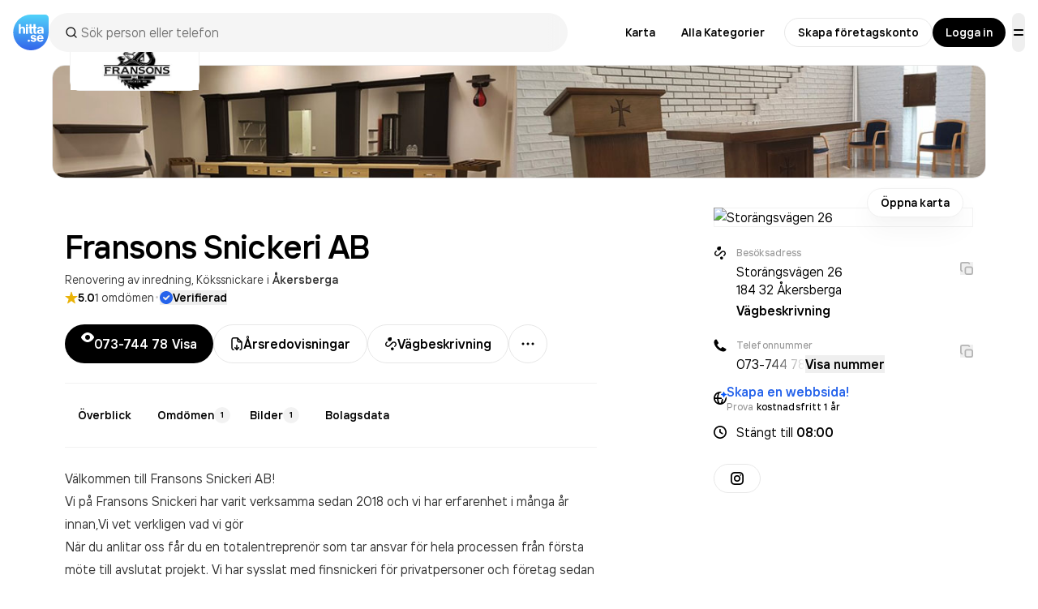

--- FILE ---
content_type: text/html; charset=utf-8
request_url: https://www.google.com/recaptcha/api2/anchor?ar=1&k=6Lfm3bYUAAAAAPoVuCyjoxlL0Vx36y0tEFNOxLJV&co=aHR0cHM6Ly93d3cuaGl0dGEuc2U6NDQz&hl=en&v=PoyoqOPhxBO7pBk68S4YbpHZ&size=invisible&anchor-ms=20000&execute-ms=30000&cb=2y6sgii06urf
body_size: 48552
content:
<!DOCTYPE HTML><html dir="ltr" lang="en"><head><meta http-equiv="Content-Type" content="text/html; charset=UTF-8">
<meta http-equiv="X-UA-Compatible" content="IE=edge">
<title>reCAPTCHA</title>
<style type="text/css">
/* cyrillic-ext */
@font-face {
  font-family: 'Roboto';
  font-style: normal;
  font-weight: 400;
  font-stretch: 100%;
  src: url(//fonts.gstatic.com/s/roboto/v48/KFO7CnqEu92Fr1ME7kSn66aGLdTylUAMa3GUBHMdazTgWw.woff2) format('woff2');
  unicode-range: U+0460-052F, U+1C80-1C8A, U+20B4, U+2DE0-2DFF, U+A640-A69F, U+FE2E-FE2F;
}
/* cyrillic */
@font-face {
  font-family: 'Roboto';
  font-style: normal;
  font-weight: 400;
  font-stretch: 100%;
  src: url(//fonts.gstatic.com/s/roboto/v48/KFO7CnqEu92Fr1ME7kSn66aGLdTylUAMa3iUBHMdazTgWw.woff2) format('woff2');
  unicode-range: U+0301, U+0400-045F, U+0490-0491, U+04B0-04B1, U+2116;
}
/* greek-ext */
@font-face {
  font-family: 'Roboto';
  font-style: normal;
  font-weight: 400;
  font-stretch: 100%;
  src: url(//fonts.gstatic.com/s/roboto/v48/KFO7CnqEu92Fr1ME7kSn66aGLdTylUAMa3CUBHMdazTgWw.woff2) format('woff2');
  unicode-range: U+1F00-1FFF;
}
/* greek */
@font-face {
  font-family: 'Roboto';
  font-style: normal;
  font-weight: 400;
  font-stretch: 100%;
  src: url(//fonts.gstatic.com/s/roboto/v48/KFO7CnqEu92Fr1ME7kSn66aGLdTylUAMa3-UBHMdazTgWw.woff2) format('woff2');
  unicode-range: U+0370-0377, U+037A-037F, U+0384-038A, U+038C, U+038E-03A1, U+03A3-03FF;
}
/* math */
@font-face {
  font-family: 'Roboto';
  font-style: normal;
  font-weight: 400;
  font-stretch: 100%;
  src: url(//fonts.gstatic.com/s/roboto/v48/KFO7CnqEu92Fr1ME7kSn66aGLdTylUAMawCUBHMdazTgWw.woff2) format('woff2');
  unicode-range: U+0302-0303, U+0305, U+0307-0308, U+0310, U+0312, U+0315, U+031A, U+0326-0327, U+032C, U+032F-0330, U+0332-0333, U+0338, U+033A, U+0346, U+034D, U+0391-03A1, U+03A3-03A9, U+03B1-03C9, U+03D1, U+03D5-03D6, U+03F0-03F1, U+03F4-03F5, U+2016-2017, U+2034-2038, U+203C, U+2040, U+2043, U+2047, U+2050, U+2057, U+205F, U+2070-2071, U+2074-208E, U+2090-209C, U+20D0-20DC, U+20E1, U+20E5-20EF, U+2100-2112, U+2114-2115, U+2117-2121, U+2123-214F, U+2190, U+2192, U+2194-21AE, U+21B0-21E5, U+21F1-21F2, U+21F4-2211, U+2213-2214, U+2216-22FF, U+2308-230B, U+2310, U+2319, U+231C-2321, U+2336-237A, U+237C, U+2395, U+239B-23B7, U+23D0, U+23DC-23E1, U+2474-2475, U+25AF, U+25B3, U+25B7, U+25BD, U+25C1, U+25CA, U+25CC, U+25FB, U+266D-266F, U+27C0-27FF, U+2900-2AFF, U+2B0E-2B11, U+2B30-2B4C, U+2BFE, U+3030, U+FF5B, U+FF5D, U+1D400-1D7FF, U+1EE00-1EEFF;
}
/* symbols */
@font-face {
  font-family: 'Roboto';
  font-style: normal;
  font-weight: 400;
  font-stretch: 100%;
  src: url(//fonts.gstatic.com/s/roboto/v48/KFO7CnqEu92Fr1ME7kSn66aGLdTylUAMaxKUBHMdazTgWw.woff2) format('woff2');
  unicode-range: U+0001-000C, U+000E-001F, U+007F-009F, U+20DD-20E0, U+20E2-20E4, U+2150-218F, U+2190, U+2192, U+2194-2199, U+21AF, U+21E6-21F0, U+21F3, U+2218-2219, U+2299, U+22C4-22C6, U+2300-243F, U+2440-244A, U+2460-24FF, U+25A0-27BF, U+2800-28FF, U+2921-2922, U+2981, U+29BF, U+29EB, U+2B00-2BFF, U+4DC0-4DFF, U+FFF9-FFFB, U+10140-1018E, U+10190-1019C, U+101A0, U+101D0-101FD, U+102E0-102FB, U+10E60-10E7E, U+1D2C0-1D2D3, U+1D2E0-1D37F, U+1F000-1F0FF, U+1F100-1F1AD, U+1F1E6-1F1FF, U+1F30D-1F30F, U+1F315, U+1F31C, U+1F31E, U+1F320-1F32C, U+1F336, U+1F378, U+1F37D, U+1F382, U+1F393-1F39F, U+1F3A7-1F3A8, U+1F3AC-1F3AF, U+1F3C2, U+1F3C4-1F3C6, U+1F3CA-1F3CE, U+1F3D4-1F3E0, U+1F3ED, U+1F3F1-1F3F3, U+1F3F5-1F3F7, U+1F408, U+1F415, U+1F41F, U+1F426, U+1F43F, U+1F441-1F442, U+1F444, U+1F446-1F449, U+1F44C-1F44E, U+1F453, U+1F46A, U+1F47D, U+1F4A3, U+1F4B0, U+1F4B3, U+1F4B9, U+1F4BB, U+1F4BF, U+1F4C8-1F4CB, U+1F4D6, U+1F4DA, U+1F4DF, U+1F4E3-1F4E6, U+1F4EA-1F4ED, U+1F4F7, U+1F4F9-1F4FB, U+1F4FD-1F4FE, U+1F503, U+1F507-1F50B, U+1F50D, U+1F512-1F513, U+1F53E-1F54A, U+1F54F-1F5FA, U+1F610, U+1F650-1F67F, U+1F687, U+1F68D, U+1F691, U+1F694, U+1F698, U+1F6AD, U+1F6B2, U+1F6B9-1F6BA, U+1F6BC, U+1F6C6-1F6CF, U+1F6D3-1F6D7, U+1F6E0-1F6EA, U+1F6F0-1F6F3, U+1F6F7-1F6FC, U+1F700-1F7FF, U+1F800-1F80B, U+1F810-1F847, U+1F850-1F859, U+1F860-1F887, U+1F890-1F8AD, U+1F8B0-1F8BB, U+1F8C0-1F8C1, U+1F900-1F90B, U+1F93B, U+1F946, U+1F984, U+1F996, U+1F9E9, U+1FA00-1FA6F, U+1FA70-1FA7C, U+1FA80-1FA89, U+1FA8F-1FAC6, U+1FACE-1FADC, U+1FADF-1FAE9, U+1FAF0-1FAF8, U+1FB00-1FBFF;
}
/* vietnamese */
@font-face {
  font-family: 'Roboto';
  font-style: normal;
  font-weight: 400;
  font-stretch: 100%;
  src: url(//fonts.gstatic.com/s/roboto/v48/KFO7CnqEu92Fr1ME7kSn66aGLdTylUAMa3OUBHMdazTgWw.woff2) format('woff2');
  unicode-range: U+0102-0103, U+0110-0111, U+0128-0129, U+0168-0169, U+01A0-01A1, U+01AF-01B0, U+0300-0301, U+0303-0304, U+0308-0309, U+0323, U+0329, U+1EA0-1EF9, U+20AB;
}
/* latin-ext */
@font-face {
  font-family: 'Roboto';
  font-style: normal;
  font-weight: 400;
  font-stretch: 100%;
  src: url(//fonts.gstatic.com/s/roboto/v48/KFO7CnqEu92Fr1ME7kSn66aGLdTylUAMa3KUBHMdazTgWw.woff2) format('woff2');
  unicode-range: U+0100-02BA, U+02BD-02C5, U+02C7-02CC, U+02CE-02D7, U+02DD-02FF, U+0304, U+0308, U+0329, U+1D00-1DBF, U+1E00-1E9F, U+1EF2-1EFF, U+2020, U+20A0-20AB, U+20AD-20C0, U+2113, U+2C60-2C7F, U+A720-A7FF;
}
/* latin */
@font-face {
  font-family: 'Roboto';
  font-style: normal;
  font-weight: 400;
  font-stretch: 100%;
  src: url(//fonts.gstatic.com/s/roboto/v48/KFO7CnqEu92Fr1ME7kSn66aGLdTylUAMa3yUBHMdazQ.woff2) format('woff2');
  unicode-range: U+0000-00FF, U+0131, U+0152-0153, U+02BB-02BC, U+02C6, U+02DA, U+02DC, U+0304, U+0308, U+0329, U+2000-206F, U+20AC, U+2122, U+2191, U+2193, U+2212, U+2215, U+FEFF, U+FFFD;
}
/* cyrillic-ext */
@font-face {
  font-family: 'Roboto';
  font-style: normal;
  font-weight: 500;
  font-stretch: 100%;
  src: url(//fonts.gstatic.com/s/roboto/v48/KFO7CnqEu92Fr1ME7kSn66aGLdTylUAMa3GUBHMdazTgWw.woff2) format('woff2');
  unicode-range: U+0460-052F, U+1C80-1C8A, U+20B4, U+2DE0-2DFF, U+A640-A69F, U+FE2E-FE2F;
}
/* cyrillic */
@font-face {
  font-family: 'Roboto';
  font-style: normal;
  font-weight: 500;
  font-stretch: 100%;
  src: url(//fonts.gstatic.com/s/roboto/v48/KFO7CnqEu92Fr1ME7kSn66aGLdTylUAMa3iUBHMdazTgWw.woff2) format('woff2');
  unicode-range: U+0301, U+0400-045F, U+0490-0491, U+04B0-04B1, U+2116;
}
/* greek-ext */
@font-face {
  font-family: 'Roboto';
  font-style: normal;
  font-weight: 500;
  font-stretch: 100%;
  src: url(//fonts.gstatic.com/s/roboto/v48/KFO7CnqEu92Fr1ME7kSn66aGLdTylUAMa3CUBHMdazTgWw.woff2) format('woff2');
  unicode-range: U+1F00-1FFF;
}
/* greek */
@font-face {
  font-family: 'Roboto';
  font-style: normal;
  font-weight: 500;
  font-stretch: 100%;
  src: url(//fonts.gstatic.com/s/roboto/v48/KFO7CnqEu92Fr1ME7kSn66aGLdTylUAMa3-UBHMdazTgWw.woff2) format('woff2');
  unicode-range: U+0370-0377, U+037A-037F, U+0384-038A, U+038C, U+038E-03A1, U+03A3-03FF;
}
/* math */
@font-face {
  font-family: 'Roboto';
  font-style: normal;
  font-weight: 500;
  font-stretch: 100%;
  src: url(//fonts.gstatic.com/s/roboto/v48/KFO7CnqEu92Fr1ME7kSn66aGLdTylUAMawCUBHMdazTgWw.woff2) format('woff2');
  unicode-range: U+0302-0303, U+0305, U+0307-0308, U+0310, U+0312, U+0315, U+031A, U+0326-0327, U+032C, U+032F-0330, U+0332-0333, U+0338, U+033A, U+0346, U+034D, U+0391-03A1, U+03A3-03A9, U+03B1-03C9, U+03D1, U+03D5-03D6, U+03F0-03F1, U+03F4-03F5, U+2016-2017, U+2034-2038, U+203C, U+2040, U+2043, U+2047, U+2050, U+2057, U+205F, U+2070-2071, U+2074-208E, U+2090-209C, U+20D0-20DC, U+20E1, U+20E5-20EF, U+2100-2112, U+2114-2115, U+2117-2121, U+2123-214F, U+2190, U+2192, U+2194-21AE, U+21B0-21E5, U+21F1-21F2, U+21F4-2211, U+2213-2214, U+2216-22FF, U+2308-230B, U+2310, U+2319, U+231C-2321, U+2336-237A, U+237C, U+2395, U+239B-23B7, U+23D0, U+23DC-23E1, U+2474-2475, U+25AF, U+25B3, U+25B7, U+25BD, U+25C1, U+25CA, U+25CC, U+25FB, U+266D-266F, U+27C0-27FF, U+2900-2AFF, U+2B0E-2B11, U+2B30-2B4C, U+2BFE, U+3030, U+FF5B, U+FF5D, U+1D400-1D7FF, U+1EE00-1EEFF;
}
/* symbols */
@font-face {
  font-family: 'Roboto';
  font-style: normal;
  font-weight: 500;
  font-stretch: 100%;
  src: url(//fonts.gstatic.com/s/roboto/v48/KFO7CnqEu92Fr1ME7kSn66aGLdTylUAMaxKUBHMdazTgWw.woff2) format('woff2');
  unicode-range: U+0001-000C, U+000E-001F, U+007F-009F, U+20DD-20E0, U+20E2-20E4, U+2150-218F, U+2190, U+2192, U+2194-2199, U+21AF, U+21E6-21F0, U+21F3, U+2218-2219, U+2299, U+22C4-22C6, U+2300-243F, U+2440-244A, U+2460-24FF, U+25A0-27BF, U+2800-28FF, U+2921-2922, U+2981, U+29BF, U+29EB, U+2B00-2BFF, U+4DC0-4DFF, U+FFF9-FFFB, U+10140-1018E, U+10190-1019C, U+101A0, U+101D0-101FD, U+102E0-102FB, U+10E60-10E7E, U+1D2C0-1D2D3, U+1D2E0-1D37F, U+1F000-1F0FF, U+1F100-1F1AD, U+1F1E6-1F1FF, U+1F30D-1F30F, U+1F315, U+1F31C, U+1F31E, U+1F320-1F32C, U+1F336, U+1F378, U+1F37D, U+1F382, U+1F393-1F39F, U+1F3A7-1F3A8, U+1F3AC-1F3AF, U+1F3C2, U+1F3C4-1F3C6, U+1F3CA-1F3CE, U+1F3D4-1F3E0, U+1F3ED, U+1F3F1-1F3F3, U+1F3F5-1F3F7, U+1F408, U+1F415, U+1F41F, U+1F426, U+1F43F, U+1F441-1F442, U+1F444, U+1F446-1F449, U+1F44C-1F44E, U+1F453, U+1F46A, U+1F47D, U+1F4A3, U+1F4B0, U+1F4B3, U+1F4B9, U+1F4BB, U+1F4BF, U+1F4C8-1F4CB, U+1F4D6, U+1F4DA, U+1F4DF, U+1F4E3-1F4E6, U+1F4EA-1F4ED, U+1F4F7, U+1F4F9-1F4FB, U+1F4FD-1F4FE, U+1F503, U+1F507-1F50B, U+1F50D, U+1F512-1F513, U+1F53E-1F54A, U+1F54F-1F5FA, U+1F610, U+1F650-1F67F, U+1F687, U+1F68D, U+1F691, U+1F694, U+1F698, U+1F6AD, U+1F6B2, U+1F6B9-1F6BA, U+1F6BC, U+1F6C6-1F6CF, U+1F6D3-1F6D7, U+1F6E0-1F6EA, U+1F6F0-1F6F3, U+1F6F7-1F6FC, U+1F700-1F7FF, U+1F800-1F80B, U+1F810-1F847, U+1F850-1F859, U+1F860-1F887, U+1F890-1F8AD, U+1F8B0-1F8BB, U+1F8C0-1F8C1, U+1F900-1F90B, U+1F93B, U+1F946, U+1F984, U+1F996, U+1F9E9, U+1FA00-1FA6F, U+1FA70-1FA7C, U+1FA80-1FA89, U+1FA8F-1FAC6, U+1FACE-1FADC, U+1FADF-1FAE9, U+1FAF0-1FAF8, U+1FB00-1FBFF;
}
/* vietnamese */
@font-face {
  font-family: 'Roboto';
  font-style: normal;
  font-weight: 500;
  font-stretch: 100%;
  src: url(//fonts.gstatic.com/s/roboto/v48/KFO7CnqEu92Fr1ME7kSn66aGLdTylUAMa3OUBHMdazTgWw.woff2) format('woff2');
  unicode-range: U+0102-0103, U+0110-0111, U+0128-0129, U+0168-0169, U+01A0-01A1, U+01AF-01B0, U+0300-0301, U+0303-0304, U+0308-0309, U+0323, U+0329, U+1EA0-1EF9, U+20AB;
}
/* latin-ext */
@font-face {
  font-family: 'Roboto';
  font-style: normal;
  font-weight: 500;
  font-stretch: 100%;
  src: url(//fonts.gstatic.com/s/roboto/v48/KFO7CnqEu92Fr1ME7kSn66aGLdTylUAMa3KUBHMdazTgWw.woff2) format('woff2');
  unicode-range: U+0100-02BA, U+02BD-02C5, U+02C7-02CC, U+02CE-02D7, U+02DD-02FF, U+0304, U+0308, U+0329, U+1D00-1DBF, U+1E00-1E9F, U+1EF2-1EFF, U+2020, U+20A0-20AB, U+20AD-20C0, U+2113, U+2C60-2C7F, U+A720-A7FF;
}
/* latin */
@font-face {
  font-family: 'Roboto';
  font-style: normal;
  font-weight: 500;
  font-stretch: 100%;
  src: url(//fonts.gstatic.com/s/roboto/v48/KFO7CnqEu92Fr1ME7kSn66aGLdTylUAMa3yUBHMdazQ.woff2) format('woff2');
  unicode-range: U+0000-00FF, U+0131, U+0152-0153, U+02BB-02BC, U+02C6, U+02DA, U+02DC, U+0304, U+0308, U+0329, U+2000-206F, U+20AC, U+2122, U+2191, U+2193, U+2212, U+2215, U+FEFF, U+FFFD;
}
/* cyrillic-ext */
@font-face {
  font-family: 'Roboto';
  font-style: normal;
  font-weight: 900;
  font-stretch: 100%;
  src: url(//fonts.gstatic.com/s/roboto/v48/KFO7CnqEu92Fr1ME7kSn66aGLdTylUAMa3GUBHMdazTgWw.woff2) format('woff2');
  unicode-range: U+0460-052F, U+1C80-1C8A, U+20B4, U+2DE0-2DFF, U+A640-A69F, U+FE2E-FE2F;
}
/* cyrillic */
@font-face {
  font-family: 'Roboto';
  font-style: normal;
  font-weight: 900;
  font-stretch: 100%;
  src: url(//fonts.gstatic.com/s/roboto/v48/KFO7CnqEu92Fr1ME7kSn66aGLdTylUAMa3iUBHMdazTgWw.woff2) format('woff2');
  unicode-range: U+0301, U+0400-045F, U+0490-0491, U+04B0-04B1, U+2116;
}
/* greek-ext */
@font-face {
  font-family: 'Roboto';
  font-style: normal;
  font-weight: 900;
  font-stretch: 100%;
  src: url(//fonts.gstatic.com/s/roboto/v48/KFO7CnqEu92Fr1ME7kSn66aGLdTylUAMa3CUBHMdazTgWw.woff2) format('woff2');
  unicode-range: U+1F00-1FFF;
}
/* greek */
@font-face {
  font-family: 'Roboto';
  font-style: normal;
  font-weight: 900;
  font-stretch: 100%;
  src: url(//fonts.gstatic.com/s/roboto/v48/KFO7CnqEu92Fr1ME7kSn66aGLdTylUAMa3-UBHMdazTgWw.woff2) format('woff2');
  unicode-range: U+0370-0377, U+037A-037F, U+0384-038A, U+038C, U+038E-03A1, U+03A3-03FF;
}
/* math */
@font-face {
  font-family: 'Roboto';
  font-style: normal;
  font-weight: 900;
  font-stretch: 100%;
  src: url(//fonts.gstatic.com/s/roboto/v48/KFO7CnqEu92Fr1ME7kSn66aGLdTylUAMawCUBHMdazTgWw.woff2) format('woff2');
  unicode-range: U+0302-0303, U+0305, U+0307-0308, U+0310, U+0312, U+0315, U+031A, U+0326-0327, U+032C, U+032F-0330, U+0332-0333, U+0338, U+033A, U+0346, U+034D, U+0391-03A1, U+03A3-03A9, U+03B1-03C9, U+03D1, U+03D5-03D6, U+03F0-03F1, U+03F4-03F5, U+2016-2017, U+2034-2038, U+203C, U+2040, U+2043, U+2047, U+2050, U+2057, U+205F, U+2070-2071, U+2074-208E, U+2090-209C, U+20D0-20DC, U+20E1, U+20E5-20EF, U+2100-2112, U+2114-2115, U+2117-2121, U+2123-214F, U+2190, U+2192, U+2194-21AE, U+21B0-21E5, U+21F1-21F2, U+21F4-2211, U+2213-2214, U+2216-22FF, U+2308-230B, U+2310, U+2319, U+231C-2321, U+2336-237A, U+237C, U+2395, U+239B-23B7, U+23D0, U+23DC-23E1, U+2474-2475, U+25AF, U+25B3, U+25B7, U+25BD, U+25C1, U+25CA, U+25CC, U+25FB, U+266D-266F, U+27C0-27FF, U+2900-2AFF, U+2B0E-2B11, U+2B30-2B4C, U+2BFE, U+3030, U+FF5B, U+FF5D, U+1D400-1D7FF, U+1EE00-1EEFF;
}
/* symbols */
@font-face {
  font-family: 'Roboto';
  font-style: normal;
  font-weight: 900;
  font-stretch: 100%;
  src: url(//fonts.gstatic.com/s/roboto/v48/KFO7CnqEu92Fr1ME7kSn66aGLdTylUAMaxKUBHMdazTgWw.woff2) format('woff2');
  unicode-range: U+0001-000C, U+000E-001F, U+007F-009F, U+20DD-20E0, U+20E2-20E4, U+2150-218F, U+2190, U+2192, U+2194-2199, U+21AF, U+21E6-21F0, U+21F3, U+2218-2219, U+2299, U+22C4-22C6, U+2300-243F, U+2440-244A, U+2460-24FF, U+25A0-27BF, U+2800-28FF, U+2921-2922, U+2981, U+29BF, U+29EB, U+2B00-2BFF, U+4DC0-4DFF, U+FFF9-FFFB, U+10140-1018E, U+10190-1019C, U+101A0, U+101D0-101FD, U+102E0-102FB, U+10E60-10E7E, U+1D2C0-1D2D3, U+1D2E0-1D37F, U+1F000-1F0FF, U+1F100-1F1AD, U+1F1E6-1F1FF, U+1F30D-1F30F, U+1F315, U+1F31C, U+1F31E, U+1F320-1F32C, U+1F336, U+1F378, U+1F37D, U+1F382, U+1F393-1F39F, U+1F3A7-1F3A8, U+1F3AC-1F3AF, U+1F3C2, U+1F3C4-1F3C6, U+1F3CA-1F3CE, U+1F3D4-1F3E0, U+1F3ED, U+1F3F1-1F3F3, U+1F3F5-1F3F7, U+1F408, U+1F415, U+1F41F, U+1F426, U+1F43F, U+1F441-1F442, U+1F444, U+1F446-1F449, U+1F44C-1F44E, U+1F453, U+1F46A, U+1F47D, U+1F4A3, U+1F4B0, U+1F4B3, U+1F4B9, U+1F4BB, U+1F4BF, U+1F4C8-1F4CB, U+1F4D6, U+1F4DA, U+1F4DF, U+1F4E3-1F4E6, U+1F4EA-1F4ED, U+1F4F7, U+1F4F9-1F4FB, U+1F4FD-1F4FE, U+1F503, U+1F507-1F50B, U+1F50D, U+1F512-1F513, U+1F53E-1F54A, U+1F54F-1F5FA, U+1F610, U+1F650-1F67F, U+1F687, U+1F68D, U+1F691, U+1F694, U+1F698, U+1F6AD, U+1F6B2, U+1F6B9-1F6BA, U+1F6BC, U+1F6C6-1F6CF, U+1F6D3-1F6D7, U+1F6E0-1F6EA, U+1F6F0-1F6F3, U+1F6F7-1F6FC, U+1F700-1F7FF, U+1F800-1F80B, U+1F810-1F847, U+1F850-1F859, U+1F860-1F887, U+1F890-1F8AD, U+1F8B0-1F8BB, U+1F8C0-1F8C1, U+1F900-1F90B, U+1F93B, U+1F946, U+1F984, U+1F996, U+1F9E9, U+1FA00-1FA6F, U+1FA70-1FA7C, U+1FA80-1FA89, U+1FA8F-1FAC6, U+1FACE-1FADC, U+1FADF-1FAE9, U+1FAF0-1FAF8, U+1FB00-1FBFF;
}
/* vietnamese */
@font-face {
  font-family: 'Roboto';
  font-style: normal;
  font-weight: 900;
  font-stretch: 100%;
  src: url(//fonts.gstatic.com/s/roboto/v48/KFO7CnqEu92Fr1ME7kSn66aGLdTylUAMa3OUBHMdazTgWw.woff2) format('woff2');
  unicode-range: U+0102-0103, U+0110-0111, U+0128-0129, U+0168-0169, U+01A0-01A1, U+01AF-01B0, U+0300-0301, U+0303-0304, U+0308-0309, U+0323, U+0329, U+1EA0-1EF9, U+20AB;
}
/* latin-ext */
@font-face {
  font-family: 'Roboto';
  font-style: normal;
  font-weight: 900;
  font-stretch: 100%;
  src: url(//fonts.gstatic.com/s/roboto/v48/KFO7CnqEu92Fr1ME7kSn66aGLdTylUAMa3KUBHMdazTgWw.woff2) format('woff2');
  unicode-range: U+0100-02BA, U+02BD-02C5, U+02C7-02CC, U+02CE-02D7, U+02DD-02FF, U+0304, U+0308, U+0329, U+1D00-1DBF, U+1E00-1E9F, U+1EF2-1EFF, U+2020, U+20A0-20AB, U+20AD-20C0, U+2113, U+2C60-2C7F, U+A720-A7FF;
}
/* latin */
@font-face {
  font-family: 'Roboto';
  font-style: normal;
  font-weight: 900;
  font-stretch: 100%;
  src: url(//fonts.gstatic.com/s/roboto/v48/KFO7CnqEu92Fr1ME7kSn66aGLdTylUAMa3yUBHMdazQ.woff2) format('woff2');
  unicode-range: U+0000-00FF, U+0131, U+0152-0153, U+02BB-02BC, U+02C6, U+02DA, U+02DC, U+0304, U+0308, U+0329, U+2000-206F, U+20AC, U+2122, U+2191, U+2193, U+2212, U+2215, U+FEFF, U+FFFD;
}

</style>
<link rel="stylesheet" type="text/css" href="https://www.gstatic.com/recaptcha/releases/PoyoqOPhxBO7pBk68S4YbpHZ/styles__ltr.css">
<script nonce="d8bBlT8W0_-igchvZqP-6g" type="text/javascript">window['__recaptcha_api'] = 'https://www.google.com/recaptcha/api2/';</script>
<script type="text/javascript" src="https://www.gstatic.com/recaptcha/releases/PoyoqOPhxBO7pBk68S4YbpHZ/recaptcha__en.js" nonce="d8bBlT8W0_-igchvZqP-6g">
      
    </script></head>
<body><div id="rc-anchor-alert" class="rc-anchor-alert"></div>
<input type="hidden" id="recaptcha-token" value="[base64]">
<script type="text/javascript" nonce="d8bBlT8W0_-igchvZqP-6g">
      recaptcha.anchor.Main.init("[\x22ainput\x22,[\x22bgdata\x22,\x22\x22,\[base64]/[base64]/[base64]/KE4oMTI0LHYsdi5HKSxMWihsLHYpKTpOKDEyNCx2LGwpLFYpLHYpLFQpKSxGKDE3MSx2KX0scjc9ZnVuY3Rpb24obCl7cmV0dXJuIGx9LEM9ZnVuY3Rpb24obCxWLHYpe04odixsLFYpLFZbYWtdPTI3OTZ9LG49ZnVuY3Rpb24obCxWKXtWLlg9KChWLlg/[base64]/[base64]/[base64]/[base64]/[base64]/[base64]/[base64]/[base64]/[base64]/[base64]/[base64]\\u003d\x22,\[base64]\x22,\[base64]/CilJww6nDjxTDgh4+PzbDkMKQw6LCjMKAwr5ww4/DvQ3Ch8OAw6DCqW/[base64]/[base64]/DnMOiwqVEQsO4KD9jNMKtW1hfwqwHwqPDkGRVSnbDgDPDgcKdMsKVwrnCsHRXZ8OcwoxsWsKdDS7Di2gcG0IWKmXClMObw5XDn8K+worDqsOEYcKEUkcbw6TCk09xwo8+ZsK/e33CsMKMwo/Ci8OUw57DrMOAFMKvH8O5w7XCoTfCrMKjw6VMandUwp7DjsO5YsOJNsKyJMKvwrgYKF4USABcQ2fDvBHDiHbCjcKbwr/CqkPDgsOYScKbZ8O9OhwbwroeHk8LwrASwq3Cg8OHwohtR3nDucO5wpvCnX/Dt8OlwoBleMOwwrhEGcOMWS/CuQVMwodlRmTDkj7CmQjCisOtP8K5IW7DrMOQwojDjkZgw6zCjcOWwqXCqMOnV8KJJ0ldH8K1w7hoIibCpVXCqGbDrcOpLXcmwpl0agFpUMKMwpXCvsOKQVDCnxEXWCwNAH/DlW8iLDbDj0bDqBpAJl/Cu8OmwqLDqsKIwpbCi3UYw6bCn8KEwpcBJ8OqV8Khw4oFw4REw5vDtsOFwoViH1NUQcKLWio4w755wqdTfilrew7CunrCpcKXwrJvKC8fwpTCqsOYw4oiw5DCh8OMwq9CHcOjb0HDpTUpUWrDrF7DlsOvwognwoN4fAF6wp/CvTRHQ3tzWMOBw77Dnx7DtsOGLcO6Cy5wWk3Cgm7ClsOAw4bCnD3CkcK5P8KVw7psw7bDrMO+w692LcOVI8O/w6TDryNHNhnDvz7Cu2vDscK5QMOdFzYfw5x/CEHCqMKcAsKmw4UAwosvw489wpLDm8K5wqDCoF4zB2LDpcOSw4XDgcOqwo/DtAVzwpZyw7HDlVbCrMOHYsKww4PDt8K2aMOYZWcfIsOfwqnDvQ7DpcOoQMKiw7lawq8WwrjDv8ODw4LDtkPCsMKEZcKowr/DtsKlb8Kfw5ozw64WwrRHLsKGwqtGwpc+SnjCo1rDi8OEX8OLwpzDsXjCij5pRULDl8OMw47DjcO7w5vCscKJwo3DhirChWNhw59KwpfDhcKEwo/DjcOiwrzDmCbDlsO7BWh5cSlWw4LDqDTCkcKrb8KiMsKhw4PCpsOfIsKSwpbCsH7DvMOyV8OyMznDtngfwqV/wpVfUsKzwovCgT4Owqd2FRBCwpXCpFzDkMOKRcOpw6PDrQABeBjDqiZgbVDCsn1Gw559RcONwoNtcMK5w5AZw6wlPcK0XMKbw6vDg8OQw4kFGijDqwTCnnp9AVwhwp0tworCssKDw7UybcO3w7DCswbDnQbDiFjClcKkwoB9w4/Di8OPcsOjN8KXwq8Hwrs9Mw3DvcO4wrjCrcKuG3jCusK5wrbDshQ4w6ECw5Upw5xULCxIw57DpsKIWiBsw6NlcxJwO8KXZMOXwo0PaU/DhsO7XFTCpnkkA8OAIEzCtcOHH8KXcBlkTG7DosK/TVAcw7bCoCDCk8O9LyfDksKBSlo0w5ZRwrMJw6wWw7tIQsOgAUTDlsK/[base64]/HsKMFcOowqbDuFE+w4FRwoUCwogNNsOtw7xxw4wiw61/woHCu8OjwrN4PlXDvcK9w68lasKEw6Q1wqoHw7XCnlnCqUpZwrfDoMOHw4RLw7MwDcKQa8Kpw4XCjSTCuUXDr03DicKeTsORQMKnAcKEG8Ouw7Vlw7vCicKkw4zCo8Oyw6LDnMO4ZB8Gw6BRcMO2LRfDlsKecn/[base64]/CoMOvw7zCqsO1w7MJD33DgxnClzM4w7IFw4pfw6TDrW4Pwp43YsKjVcOzwoLCvyZCdsKcEsOTwpZYw7xdw5sqw4bDrgALwqVfbR9/[base64]/w6PDj0zCrMKJSwTDpMOmXn/DmsKzYiTChWzDoyR7a8KqwrN9wrPDoBDDsMKQwqrDv8ObN8OtwrtAwrnDgsOywrRJw77Cp8KNaMKcw4kWQsOlfxxjw5DCm8KtwqlzHGTDhlPCqSsQJC9Ew63CkMOpwp3DtsKcY8KKw73DuhE+EMKMwoF5wozCrMKfCjLCmMKpw57ChAMEw4TCmGVswpt/[base64]/DoHB8KcKpW8OFC8OvwqUBQcKvwpjChsKxCzTDiMKdw4lBB8K0e3hDwqlAL8O6SQxCcgR3w4txGAkAcMKUFMKwTsKiwqjDk8OkwqVgw5huKMOcwr1EFWYAw4fCi2wUBMOmcm8MwrjCpsKDw6x9w5DCi8Ksf8KmwrDDpw/[base64]/DnQ3ChGDCtik1DsOwfsKewqYiaVnDuMKqL8KowrLDjyIUw57Cl8KVVS8nwpELB8Oyw4d2w5HDuwTDtnfDmWvCmQolw69wIBTCimXDicKww6VoJirDn8KQSgEewpHDhMKGw4PDnD1jT8KkwoZ/w7kfPcOnbsO3XsKwwoEbNsKZGMKrbsOnwqbCqMKgQDMqTzwicyMnw6VIwr7Ch8KebcOGYzPDqsKveG4GUMO/FMOyw57DtcKqMzIhw5HCtDPCmHXCqsOnw5vDvEQYwrYrFWLDhnvCmMKww7klABJ7eCfDqQTChjvDmsOYc8K9wojDkiQ6woPCocK9Y8KqNsOPwoxeNsO1QWUaF8OPwp1cdypnBsOMw6tXDjlKw57Dtg02w6jDq8KoPMOPU2LDmX47YU7DohlUOcK/[base64]/DhMKlLnlLQS9XJDnCoDRsWXYMw5zChsKEI8KSJxQZw7nDpmHDmRDDucOSw6rCkE8XUMO2wqkracKITS/[base64]/CkCc5TFrDkFUhBsK6di4dJEdxIRB6HcO6w5jCvsK0w7Byw7EdbsK4O8KLwrZfwrnDnsO7PhsLHAzDq8O+w6oIRcOcwr/Chmddw6rDkxvChMKHGcKKwqZGAVQpCi9HwptsRBfDn8KrAMOoesKsQ8KuwrzDqcOtWnsCHDzCmsOsTCzCpkHDh1MrwrxgW8OIw59/wpnCs0h8wqLDlMK6w7UHJsK2wo/[base64]/w73DnX7CicOIw6Qbb0sqwqNFA8KdSMOQwpMlYn8Oc8KtwoEJOCxYFQHDux3Dk8OwGcOfwoUNwqFVFsKtw4sVAcOzwqo5JzLDkcKEfMOAw7XDj8OFwozCgzXDscOrwo94AMOHScORYRnCtzfCm8KVG2XDpcK/FMKyNG3Dl8OTDiMUw5PDuMKdDsOeJU7CmiLDjMKSwrbDiERXX2wgwpEswqArw57Ck2LDoMK2wpvDgR4AKxwXwo0mDQd8UCLCgcOJFMOoPBt9QWXDlMK/FUnDpsKKdkTDlMOjJ8O3w5Iuwr4dDQrCrsKWwqHCnMKWw7/DhMOOw5LCgMODwoXCm8KVU8OIVFPDvWTDhcKTd8Oiw7ZeTjlMShvDsj4sKVrCjTR9wrE4ZGZkLcKNwpnDq8O/wrTCrlnDqWbCp0J/RcOrd8KwwoJxO2/Cn3ZMw4V1wprCvzh1woDCqy3Dkkw3RyvDtyTDtzlew7ozfMOibMKgfnXDnMKTw4LChsKCwp7CksOhPcKvP8KFwohgwpXDncKuwowEwp3Dt8KXEEjClhcyw5HDlg/CsmvCkcKrwqADwrHCsHPCmCd+McOiw5nCusOQWCbCoMOEw6sIw7bDlWHCucKGL8O4wpTCgcO/[base64]/[base64]/CmMOwS0w/w6vDrMO8w4DCssO2wo91XcKoQ8Oww71Pw5fCoiYse2BARsO+akXDrMOTTlAvw7XCsMKewo1gLSbDsXrCgcO7ecOWeTbDjEpmwptzTGfDv8KJbsOXMh8gesKgT2dLwoNvw4HDmMOrEE/Cp3AawrjDqMKQw6A2wrfDlMKFwqHDvU/Con5Zw67DvMOdwrg2WmFtw5ozwpsfwqzDpStfaALCkXjDk2tAJjhsGcOkXToUw5prLA91WnzDtWMDw4rCncKDw713RDTDkhR5wolDwoPCgQ1rAsKFSTwiw6h2A8Ksw7cvw43CkQd/[base64]/[base64]/[base64]/CpcKDw7JDLMOOe2lRdAHCksOFw6hBI0zClsKGwqZmbiZmwrQQGkPDuAHCs2wfw4rCvUzCv8KRO8KQw7gbw7AhQRUuRTVZw6vCrhNIw5XCqzjCig1DfirDjcOKYx3CjcOtQ8Kgwq4/wq/DgmFdwr9Bwqx2w4TDtcO7LjjDlMKRwqrDimjDmMOTwo3Ck8KJAcOUwqTDmQAoacO6w7BmRX0pwrLCmCLDqRovMmzCskjCokZWHcO/[base64]/[base64]/[base64]/CncKQwqV4RsOrwqzCq0TDuA3CusOfw7DDn3XDmVMTH2Ayw58cM8OOCMKDw495w6EywpHDtsOlw7khw4HDrlkjw5I4XcKyAy/[base64]/CgcOZUcOwb3PDsFHCq8O5dnsyA8KkFsKDAyt1QcObFMOvbMK4NsOqOgkZAEsEbMOsKyg5Xz7Dsmhqwp1aVSVSTcO1YTnCvU54w5N7w6cAdXRtwp7Cr8KgeDNlwphXw7NNw4zDqR/[base64]/DvQlxw4rDsFIswqrDq8Ksw7vDpSHDvAHCiSACOwISworDtxYew53Dg8OPwrnCq0cowrJaJQvDl2BJwpvDssKxCwHCrcKze1bCsUXCkMO6w7rDo8Kow7fDrsOVdkPChsKoJCwFIsOewoTDoz4eZV8XLcKpLMK7KF3CsWPCosOzVn7Cv8KpLMKlJ8KEwrI/[base64]/djzDvsK+w5bCscODw4HCkxXCmB8cw4HCvFM6XSzCpFk6w6rClF/[base64]/CgMKqQsKCdQfDi8OtXERJwrDDqMKKfEzCnyEPwqzDiXctLnRbR0B+wrxecTZjw4HCnwsQJEjDqW/ChsO4wolXw6/DssOBGcO9wqA6wr/CjRpsw4nDrh3CkEtZw59hw5VhZMKjdMO6RMKdw5FEw5/CvBxYwpLDtQJnw6IpwoIYL8KNw4kRHcOcN8KwwpoedcODKjfCmybCnMOZw6IZG8Knw57Dhn7Dv8OCXsO/O8KawqckDjZ2wrhuwrjCiMOowpQCw6F0M1kNKwrCnMKSY8KGw4PClcOqw7pbwocxFsORN2LCv8Knw6PCjMOAwqI5FMKSQzfCnMO0wqnDhV4jY8K0fHfDtCfDpsKvLmktwoVbPcOSw4rCgHl0UnZJwpXDjRLDq8KOwo/Dp2PCnMOCIQjDq2Iuw7pnw6vCs2TDq8OCw4bCrMKRcl4JIMO7dlEow5fDucONbyc1w4BIwrzDp8KjSFY5L8KTwqQdCsKlO2MBwobDlsOjwrxbT8KnQcKkwrkrw5EjeMOaw6sOw53ClMOSFlPCrcK/w6M5wqw6w4nCsMKmJV9YBsKNAsKxTEzDiB7Dm8KYwqAYw4tLwqPChQ4Kb2zCicKIwp3DusKYw4PCnyIuNGEBw60Hw6fCoV9XM2XDq1vDjsOAw4jDsjXCg8OOI2PCksKFb0zDjcOfw6MHYMKVw5LCmE7Cu8OVacKRXsOxwoTDsm/CvcKhXMOPw5zChwldw6h1bsOWwrvCgF8twrIOwrnCjGbDgyQsw67CtnXDgypXEsKyEBPCvzFfGMKbN1sSCMKmNMKwTxXCqSjDi8OBbUxDw7t8woMYP8KSwrbCrcKfYm7Cj8OZw4QTw7I3wqpjWDLChcO5wqJdwpfCsiHDtyXCk8KsO8KEVn4+dT4Ow4jDmzJswp/DjMOXwpXDsSlLM3nCnMO5AsKrwr9OXUZdQ8KmPMO7LjxHfFbDoMKpTRojwodowqF5PsKzw4/CqcODE8OuwpkHQMO4wrHCpW7DmzhaEU59EsO0w7Q1w51BZlQzw4TDpVPDjcO7LcOYBj7CkcK2wo1ew4cMcMKUJ3PDrXLCq8OZwp9jfsKlZ181w4PCiMOaw5VGw73Di8K/f8OVPi1LwrJBKVxNwrBMw6fCiCvDgXDCm8KmwrbCocKSdhPCn8KaQkcXw63CmmZQwqoZYnBIw5TDu8Ohw5LDv8KBZsKmwozCj8OZdMOFX8KzF8O7w61/[base64]/CsgnCjXIHAjxPwqo1ScKcFHRXw5zCpSfDl1TCgcKgMMKwwqNiBcOfwonCnl7DjgI7w5zDusKUQ3UJwrLCrGBvd8O3JXbDj8KlEMOPwoVZwpYJwoQ8w4fDiyPCn8KVw5cow4zCocK+w41zYzPDhXvDuMOkwoJ7w5HCojrDh8Oxwr/[base64]/CuXTCgGlmwrbDmsO2wp/CsXPDkMO7w4DDvcOcCcOkJ8K0dsKxwp3DvcO/IsKkw5LCrcOrwo0FZBrDm3vDuxxSw55pCsOywqN0DsK2w4swKsK/PMO6w7Ugw5x6RivCt8K6SRLDhl3CpDjCg8OrCcOww6pJwrrDj04XJTsGwpJcwokuN8KsZlbCsANiWjTCrMKswoVubcO6a8K3w4IkTsO+w7g2G2c/[base64]/wr52DxLDncO1cl3CgMOCRMKgXWbCtcKEDQtcIsOVWDHCg8O7asKIw7rCgSFUwrbCq0Q5e8OsBMOiTX8JwqrDmBpywqodTThvNlIsS8ORfB5gwqhJw4fCqgEKVRPDtx7Cq8K8KAUpw6ZJwoZEa8OzA0ZRw4/DtcK9wr0rwpHCjiXCvMOQLA4ddwcdw7IbZ8K7w7rDuC4Vw5jChR0keTfDnsOQw6bCiMO3woccwoHDjjJ3wqTCh8OYUsKPwpETwrjDojLDpMKMFip1BMKlwpwTVkE0w6IkA2cwE8OcB8OPwpvDv8OzDFYfbC8rBsKpw4FmwoR4MBPCsxIzw4vDmUgLw7g7w4/[base64]/w6JSDcK/c8O5w6HCncKcw43DqA8yfcKrRGDCoFoLNBMbw5V/Y0pVVcKOODpBEHITI2dBFR8TOMOdJCdjw6nDvg3DosKVw4suw4XCp0DDqmAsfsKyw6TDhHELMsOjKEvCm8KywokRw7PCok0mwrHCocOWwrXDtcOyBMK6wqPCm3ZQCcOSwo1lwpoDwqRaCkk8E2crD8KJw4/DhsKdCcOEwo3Cu1BYw63CiGMVwq1Jwpwdw6ZkfMK/NsOgwpBJccOYwoMvSSV6woYoGmt6w6wTD8OBwq7DlT7CisKIwpPCmWjCvGbCqcOcf8KJSMK3wopvw6g4TMK4wrwxHcOowpQWw43DtBXDi3x7QCrDvi4bDcKcwrDDtsK4RVvChgRqwo4Tw6k1wpLCsykTXF/[base64]/[base64]/DlsOzdQ0ffcOZZUcZERzDkU5tCHHCiSZKDMOxwoJMIBE/[base64]/[base64]/Ciy7CimlLwo0Ew57DmzDChDhWwo5yw53DqDTDvsO+dFDCg1DClcOSwrvDpsKwHH7Ck8KCw4kLwrTDncKLw6/[base64]/[base64]/[base64]/[base64]/Cl8KENcOtwrFyPMKNwofCn8KWwrolw77Dg8OHw6nDvcKgbMOYeirCq8KRw43DvxfCuDLDk8KXwqPCpwlTwp1vw4VLwpDDo8OfUTxDaAfDocKIJQ7Cv8Khw7vDuk9vw7DDmQ/CksK/w6nCqWTCmBsOBXUIwoHDhnvChVgfcsO9woZ8EhPDtRgoU8KWw4bDi1h+wpzClsOTajnCo2vDpsKNZcOcSk/DocKeNxwCdm84VERPwpbCoyLCmi9Gw7PCry/CsVV2GMKAwojDql3CmFg7w7XDpcO4AhfDqMKnZcKZO2A5bBbDrw5DwqsvwrvDmSDDrikrw6PDucKtfMOcMMKpw7DDi8Onw6d0D8OHAcO0fnrCr1vDjVspVxXDqsOVw54WS1chw5fDom9rdTbCgwgvc8KOcG92w6XCjxfDplMNw7JWwpANPy/DssOANl8JVCJ6w6bDjyVdwqnDkMKmby/Ci8Kcw5HDsBDCl1vCjcOXwqPCn8OKwppLdMOfwrzCs2jChUDCgHnCpwJbwrdkwrHDlEjDkEELJcK+PMK5wqVxwqcyLAbCqkpBwoJTIcKVMwxlw6wnwqlmwoxhw7TDm8Ovw4XDqsKXwoUBw5F9w6bDpsKFeADCnMOzN8K0wrVobcKgdR86w5x6w4DChMKZEVF/[base64]/[base64]/Clm54w7B/w7XCgsOEacOhCz7Ck8OjSXrDsVsLwq3CiSE/w6lCw4QFFk7Dh2tIw5QMwpA0wpFNwpZ5woo6HkPCl0TDhMKDw5zCi8Kcw4ILw5wVwodKwoTCncO4GT4xwrAkwoAGwqnClhPDscOrY8KeNl3Ch1FOcMOeQU9aSMKIwr3DuxzCvDwNw6dLwpTDg8K0wqAJecKFw5VWwqhQATYhw6VMKF43w7jCtQ/DtsOiOsO9GMK7J1IpUyBswo7CnMODwop+U8OWwocTw7wZw53CjMOZEClNCHzCgsOLw5PCrRjDpMKUbMKcEcOidQzCrsKTQ8OcB8KjbVzDiTIHKUfCv8ODNMK7wrLDpcK7LcOOw5UAw6oHw6DDjB95RA/Duk/Csz9LT8OwXMKlasO6bcKYL8Kmwo8Kw4fDuCbCjMOwHMOvw6HCtW/[base64]/[base64]/[base64]/J8OgKcKsDnLDmDdPwofCj8OXOGzCq0gZcMOtJMKyw6U7Y3nDmUl2wrHCmBRxwrfDtT85ecK+TMOTPnzChsO4wr/DoSHDl24aKMO8w4DDl8OoDjPDl8KfIMOawrABd0XDvW4sw5PCs1Mhw6RSwoZ4wonCtsK/woDCkwAhwoTDqikrCMKQPisCcsOjIWN6wo8yw4cUCzPDuHfCjsOkw596w7vDtMOrw4xUw4Uvw7FEwp3Cl8OTcsOMOwFOShPChsOWwoAqwqXDmsKewqo6dQRIXWkXw41KEsOyw741MMK/[base64]/[base64]/DqFvDiBwCDQd4TsK/McKBw6sQJkHDk8Kww7fCk8KbF3fDlTbCksONN8OROBXCvsKaw5pMw4UKwqrDvEQ1wq3CnzHClsK0wqRCPgNdw5oAwrnDq8OtTDnCkR3CisKqY8OkbnJYwoPDozjDhQohXsOdw4JJGcOicms7wog8bsK5esKtIsKEVnYew590wqPDt8KlwrHDm8Owwr11wp/DhMK6eMO8bcOjKn3Cm0fDgHzCqm8FwqjDucOTw5MjwpvCp8KiDMOIwqp+w6nCu8KOw5TCg8KuwrTDpV7CkAXDk19/L8KALsOnby1/wotSwqBDwoPDvMKeLjrDsnFCEcKLFi/DtBgmKMOtwqvCp8K2wrDCvMOcF0PDicKzw6Epw43DnXzDnDY7wpPDqn8cwo/[base64]/wpw4W2vCvcO6wq7CrsOEX8OldW/[base64]/CoHzCqcOfNcOww6h/w4VpOsOMwqN2wofDlyJ5PxsPXHNiw5BZWsKcw453w5nDjsOswq45w5bDvELCqsKKwpvCjxDDjCl5w5cKNj/DjXhdwq3DikfCgA3CnMKcwoTDk8K8K8Kawr5lw4M2M1VbQTdqw7Fcw6/DvkPDlMO9wqrCgcK7w5rDtMOfKFxMNmE4K3YkCGvDpsOSwqUfw5sIYsK5ZcKVw6nCn8OzRcOlwp/CuSo+G8KCUl/Ch19/w6DDiy3DrzsOTMOzw741w7DCvRFONh3Dq8K3w4obBcKDw7vDscOYWcOGwqIaWT/Cq0TDqSxww5bCggRRZ8KvM1LDkQdvw5R6WMK9EMOuGcKFWGIkwosww4lbw7Yiw4ZFw4LDiUkJcGsDEMKOw5xAMsOQwrDDmcOGE8Kjw7jDh0ZAR8OCa8Kkd1jCriBcwqgbw63CmUZRVBJEw5/DpHgMwqkoFcOFCsK5KCYraSdFwrvCpyBEwrPCphbDpEDDk8KTfmzCq1BeRcOvw6xJw64bJsOdF0kaZsO7a8Kaw4AKw5ItFgRQJMK/w6/DkMOpPcKKZRPCjsKYfMKwwrHCs8Kow7oGw6HCm8Ouw79WUTJ7wovCgcOiQ0nCrcK9GcOswqcPWcOrVBB6YCnCm8OvVcKLwpvDg8O/SErCoj3DvXbCrxpST8OdCcObwpTDhsO1wq8fwrtBZEV/N8OBwqM/PMOJbiDCn8KFcUrDlBcZf2VbM1HCvsK9wrkXOzzCm8KuRUrDtivCh8KPwoxdNsKMwqjCv8OJM8OjB3PClMKaw4Y6w57CpMKpworCjW/[base64]/Co8O6IsKJfyHDpcO6NsOlOWjCusKBDyjDmm9Cfz/[base64]/[base64]/DmsKuX8O7w5g5WMO7bcOBw5BSw6l+wq/CksKJRyTDu2XCiTxWw7fCjXPCl8KlY8Ouwp45V8KcLwN2w5YpWsOMPD8eS3pFwqnDr8KWw6TDmE0JWMKHwptCPlLDgE84csO6WsKgwrtRwr1+w49DwpnDt8KIDMKpUcK8woXDhETDlyU1wr7Cp8KIMMOCTMOcUsOkS8KWd8K1bMOhCQRxSMOhGiVqMWA/[base64]/ClsOAXsKGwrB8w59SBC8gA8O/wprDpcKCR8OkF8Obw7HDq0cSw53DocKhK8KQdA7CgHIkwo7DlcKBwq/DvcOxw6lFJsObw5IKJsKPFF4UwqbDryomf1guCALDu1PDmjwweCXCksO3w7tkUsKqPjhrw65wUMOKw7Rnw4fCqBAdZ8OdwoN6SMKZwoRfGXx4w4RIwokUwq3DsMKQw4/DkHdlw4Qdw4HCmygddsO/wr5aTcKzGWjCtjfDoFlJW8KBQXfCgA1tQ8KpD8Krw7jCgSrDjmwBwoMqwpZ0w41yw4PDosK0w7vDlcK0YhvDuRkpUzhKCQc0wqlBwps3wolzw71FLg7CkA/[base64]/CicOiBl5/ZiUswqLDh8Oow67Co8K8w44TUy59E28PwoDDkWnDg03CusOcwojDmcKnbTLDmE3CssOVw4PDh8KgwqA+VxHCuBIZND/CtMOTNmrCm3HDnsOGw67Cp3cLKgVWw5nCsn3ClEsSbmx5w4fDuCZgWWFYFsKaZMO7Bx3DoMKPRcOlw6kRaHVHwonCpcOaOcOhBCZXJ8OOw6vCiA3CmlM5wp3DmMOWw5vClcOkw53CtMKkwp0jw7nCt8KKIcK+wqfCkRJywoZ6VE7CocKaw6/DtcKHAsOOPUPDhMO9dznCoV3DqMK7w4EuKcK4w7XDhVnCncK0Nlt3T8K8VcObwpXDrcKNw6oewpfDuk4Ywp/Dp8KXwqoZHsOUfcOuZBDCuMKAB8K6wpJZahogHMKWw5gCw6FnOMKXc8O7w6vDgFbCrcKHMsOoS17DrsOgOcKFMMKdw75uwrvCpsOkdS4+R8OgYTwpw61gwpdNe3ZefMOae0BedsKAZCjDolTDlcO1w41pw7TDgcK0w5zCiMKlc3Ayw7RdZsK2DB/[base64]/wqt0w4EZw7rDqjBuMMKWw75Xw67DvMOxw7zDinEPXyjDnsKuwrp/w5/Ckw86BcOYKsOew4Jzw4BdPDPDp8OlworDsj9fw6/Cg0wvwrbDnk09w7nDhERWw4N6NS3Cq3XDhMKZwq/CkcKawroIw7TCicKYcwHDusKPVsKPwpd7wpMHw6jCuSAiwqQswpvDtQxsw6DDvcOdwrtjZgrDs1gtw5jCj2/Dv1HCnsOzAMK6XsKmwpfCv8Kqwq/[base64]/DQDCocK8HhrDscKUdxcFHcKRXsOgw77DvQrDuMK9w73Dg8OswoTDnkBBL0sBwqsidhzCjcKHw64bw7Mkw54ww6/DrsKDDBk7wqRZwqbCqEDDpsOhK8OzNsO2w73Dg8KAcE4jwqwRSlM4AsKJw7nCugnDjMK0wrYjVcO2LBMgw7PCpl/Dom3CnmTClMKhwr1hTMK5wr3CtMKvbcKtwqZBw43Ck2/DusO9L8K3wpYhwr5FT0w1wp3CiMOoFE9Fw6dYw4rCo2FEw7QqSzAxw6sAw4DDgcOBZFEyQVLDqMOGwrN0YcKvwojDpMO2H8OgYsOfAcOrDBrCisOowrbCncOgdEkSXAzCsC1/[base64]/DnUzCjcKIwr7DqsONSMK0w65Wwqc/Ahc3QsKiw6QiwpfDuMKIwrjDlW/CtMO8TTwsbMOGCgBDBwg4Vg7CrBgSw7nDiU0OGsKIEMObw5jCiFjCnW98wqsDT8KpIzZvw7RYO1bDmMKLw6lyw5B7fV7DuVAzasKMwpNiB8OfL0LCrcO4woLDpCLDm8O/wplTw7FTXsO7NcK/[base64]/CkUcXScO6LsOgwrjCtl0HwobCmcKrw6F7BgLDnGB3LRHDlxcZwo/DsGTCs1XCszNfwqMkwrLCpn5TPXkvdsKzYjQta8O+w4ACwr8Hw6UiwrAgcC3DrBwrJcOjVsOQw5vDrcOTw5LCqRQ6DsO/[base64]/[base64]/Pndsw40CwpPDtsOrwqjDgMK7wr/ClcKewp0pw5IgWnAZwo8sbsO5w77DuRJ/ETwOe8Oowp3Dq8O5LWLDmE3DpgxLBsKhw6PDlcOCwr/DvF44wqrCg8OuUsOVwog3MTXCmsOKcCUfw7TCrDHDvT4TwqtTAmxhUmfCnEnCi8K5CiXDgcKNwpEiSsOqwofDo8OHw7LCgcK1wrXCpGDCt2XDocOAUGPCssOjcATDv8KTwo7CrGHCg8KhFDvCqMK/[base64]/DmF/DisKZZMKuw4l1woJmwqHCjAU2w7zCsXzDhcKcwp94fhVuwqHDimV7wqB0QcO4w77CtkhSw5nDicKgJ8KpHzfCtCrCtFtqwqxtwqwVKsOCQkguwqbCscOzw47Dq8K6wqbDncObb8KOfsKAw7zCl8Kswp7DrMK9McKGwpMZwpI1X8OXwqXDsMO0w5/DrsOcw4DCvxQ0worCknlMVxnCqi3CuxgLwqPCqMOBQsORwp7DucKaw5pTeXfCjwHCmcKawrLCvxESwqM7cMOIw6PCpsKQwp7Cn8K6G8O2LsKBw7PDh8OBw57CgzTCi0E1w5DCgCrCh3Ndw7/[base64]/CuXTDvMOgej0XwoJEwqsbwqVXLQAVwo1Sw6/DkmN+N8OOIsK7w55BN2EVGlTCrg4gwoLDmlXDh8KDR1jDosKFLcO6wo/Cl8OpKcKPIMKWAyLCv8OlAT1cw4ctRsKoBcOyworDniQUNErDqhA4wpAowpMdfQgEA8KQVcKvwqghwr8Dw7lbS8KJwpp/[base64]/CnsOiwpXCt8Kbw77DmMOaXcK/LMOGw4/ChG7CrMK9wqUSwpzDl3F8w7fDmsKGQB0qwqfDuSfDrQXDhMOOw7rCuz1Iw7pXw6XCscKIKsOJTMO/I1Z9CRpFbMKQwpoDw5wpZFQMb8OKN1odIwDCvhh9TcK0MTcgCsKKLmzCg17CqH9/w6pkw5TCkcOBw4xcwqPDh2AUDj83wozDvcOSwqjComXDrwrDjcOiwodgw6fClihawrrCvi/DjsKiwpjDvWEFwoYNw4x5w4DDsmHDtU7DuwvDssONARTDrsOlwq3DiVg1wrAkOsKowoFcOMKRVsOtw7LChsOrKjTDoMOBw6RPw7xCw5jCiApnf3jCs8O2w6vCmx0wSMKRwoXCj8KfOyrDkMOTwqALfMOzwoRUEsOqwo8yHcK9Sj/Cu8KzJsOBbG3DpyFEwpwyXnHCiMOZwoTDpMOZw4nDmMOJQxEBwrjDqcOqwpUxUGrDk8OnY0/[base64]/Dm8OdK8KVf8OSwoTDp8K7wq/ChXQ9w6pFwq4tdidPwovDjcKQZFM/fMKOwpx7WsO0wpbCryzDsMKQOcK1KcKyAcKde8Khw7xww6FYw7Ebwr0MwpM1KjfDuSPDkC1Vw7d+wowoDgnCrMKHwqTDv8OiD2LDiC/[base64]/wqAjEMOjPj7Chwonwr7Cm8OjIEnDi31Zw795QXlZUU3Dl8O/eAJQw6wzw4Y1dRtSfEMnw47Dr8OGwpF9wo1jDjEEc8KIIAs2EcO2wp/CqcKNH8O3R8OYw7/ClsKNe8OgMsKhw5MVwpoiwqLDmsKrw4Idwrpgw7jDtcKkL8KNbcKPXCvDksKbwrM3GkXDscOXHl/CvGTDq0LDumslexnCkSbDuzddLkBWWcOiZ8KYw79+EjbDuD9tUMKkdwRDwr9dw63CrcK+K8K/wq7CnMK3w7Njw5ZDNcKAMkzDssOYEMOmw5vDgUnCs8OQwpUHKcOvPCXCisOkAGd5EMOvw4HCmC7DgMO8NHA7wr/DimPCscKSwozDr8OtYyrDl8K0wqLCiG/CvVEaw6DCrMKLwo4hw7sswp7CmMOywpDColHDtMKpwqfDoC9Lw6ltwqIJw4vDvsKRYMOBw5AuB8O/UsK6DzzCgsKcwrNTw7rCix/CvzQnBxzCuzMwwrHDnjkqby3Cvy7ChMONXcONwpIUbEDDoMKoOjc4w5DCvMO2w4nCu8KidsO9wpFYE0rCt8OVd24/w7XCnVPCi8K7w6nDnmHDiU/CoMKvUBFnO8KOw49RI2LDmMKJwqAMC3jCi8KSZsK4ARwCA8Kwdxk6F8KjWMKBOFBBZsKTw6LDgcKdP8KOUCMWw5DDjDw1w7rCiBHDvMKaw7gYNkXDpMKDfsKbUMOkNsKSIwh1w5cqw63CkD7DmsOkLW/CtMKCwqXDtMKJE8KFIlNvO8K4w6XDpilgc1Yxw5rDlcOCBcKXKmFFWsOQwpbDkcOXw6JKw4/[base64]/[base64]/DsKGaXEmaiB+AyQwwqzDhRNkDcK/wqbCqCnCjgNnw4AHw7ExP0dGw4jCrEbDl3LDuMKhw59qw48UcMO3w64wwpnCkcKDIBPDusOTScKrFcOuw7bDucOHwpfCmx/[base64]/w73CkBBRwqfCvcOjwpcEw5fCtMKHw5zCqsKtGMK1OGhDTsOgwoIwRFTCnMKzworCl2nDnsOUw4LCgMK/UERKRk3ChyrCnMOeLQDDk2PDkRjDqMKSw61mwpovw7/CtMK2w4XCs8KJez/CqsK0w60ECTwQw5gDNsO8J8K7H8KHwo1IwozDl8ObwqFAZMK4wqvDlRw8wojDhcOQAsKswpc7asOdesKcB8ORWcOQw4XDhU/DqMK9LcKWWATClh7Dm1Ugwq9Vwp3Dq3rCjC3CucKBacKudz/DmcKkPsKUUcKPBQrCosKsw6TDtHYIM8OVS8O/w4bDjhfCiMKiwoPDkMOEG8KxwpTDpcOJw4XDrUs4AsOyLMK6CCkAYsK8QzvDixnDi8KGIcK6RcKpwoDCjcKhJw/CrcKxwq3Dih5Kw67CkXMwUsOFSiNDwojDjQrDvsOxw4bCp8OmwrZ8KMOdwrvCnsKpCMK4wrI2wp/CmsKlwo7ChMO0Gxsiw6FXcm3DuwTCsHPCrx/DtVzDrcKEZhQtw5LCmmrDlH50bADCq8ODSMOlwpvCocOkY8Otw6/CuMOUw54JWnUUchoKQQkVw6PDs8OBw67DukAzBxYjwoDDhQZyScK9XGJ5G8OKN01qCCHCh8O6wrQ5M3LDmEXDmnzCmMOfW8O1wrwjXMOHw47DnlzCkwfCkXLDusK0Lm8iwoFJwrDCpVTDuRApw6IeCwQtYcKUBMOmw7jCicO6cXnDtcK1W8O/w4cMY8Odwq4\\u003d\x22],null,[\x22conf\x22,null,\x226Lfm3bYUAAAAAPoVuCyjoxlL0Vx36y0tEFNOxLJV\x22,0,null,null,null,0,[21,125,63,73,95,87,41,43,42,83,102,105,109,121],[1017145,594],0,null,null,null,null,0,null,0,null,700,1,null,0,\[base64]/76lBhnEnQkZnOKMAhnM8xEZ\x22,0,1,null,null,1,null,0,1,null,null,null,0],\x22https://www.hitta.se:443\x22,null,[3,1,1],null,null,null,1,3600,[\x22https://www.google.com/intl/en/policies/privacy/\x22,\x22https://www.google.com/intl/en/policies/terms/\x22],\x222J5fUSSBKCeNXgSAu2MDB6EXFpEFcBHQegN6f3ubka8\\u003d\x22,1,0,null,1,1768714394486,0,0,[40,225,253,119],null,[205,216,7],\x22RC-dJV0-Yp6YBKTJQ\x22,null,null,null,null,null,\x220dAFcWeA5D2Hhw4ftlCrfVKQqHiIUsJUnEfeMq2rXu7wPsMvOmvd3pCAxudVFKR1GA8mNgJhBXUxpABAEZyks8MXHmMKQ6FZNCDA\x22,1768797194590]");
    </script></body></html>

--- FILE ---
content_type: text/plain; charset=utf-8
request_url: https://gto.hitta.se/api/v3/firstparty
body_size: 487
content:
{
  "i": "ad48b301-ac65-476e-884f-5758be496100",
  "r": "hitta.se",
  "v": "v3",
  "e": {},
  "k": [],
  "c": []
}

--- FILE ---
content_type: image/svg+xml
request_url: https://cdn.hitta.se/web5/_next/static/media/kabe.7ec917b7.svg
body_size: 1501
content:
<?xml version="1.0" encoding="UTF-8"?>
<svg width="300" height="200" version="1.1" viewBox="0 0 300 200" xmlns="http://www.w3.org/2000/svg">
 <defs>
  <style>#brp-logo .a{fill:#ffffff !important;} #brp-logo .b{fill:none !important;} #brp-logo .c{fill:#333132 !important;} #brp-logo .d{fill:#333132 !important;} #brp-logo .e{fill:#ffffff !important;}</style>
 </defs>
 <g transform="matrix(.8095 0 0 .8095 0 68.024)" stroke-width="1.2353">
  <path d="m365.4 48 0.1 20.2h-80c2.2-2.4 3.4-5.1 4.1-8 5.6 0.3 12.4-3.6 12.5-8.6v-22.7c-0.6-3.9-4.2-10-8.6-10h-3.3v-9.3h75.4v18.2h-5.7c-0.5-3.6-2.7-7.3-6.3-8.8l-2.8-0.8h-28.7v17.3h11.6c3.1 0 5.6-1.9 6.1-6l5.5-0.1v19h-5.5c-0.6-3.2-2.9-6.2-7-6.2h-10.7v18.2h29.4c6.9 0 8.4-8.1 8.3-12.1zm-216.3 20.3 0.1-8c3.5-0.3 7.5 0 9.1-3.6 1.8-3.9-1.3-7-3.2-10.1h-27.5c-1.7 3.5-5.5 7.2-2.7 11.4 2.1 3.1 5.5 2 8.6 2.3v8h-78.7l-0.1-8.1c2.6-1 5.2-4 5.3-6.9-0.1-2.2-1-4.1-2.2-5.8l-7.5-8.2-14.7 7c-1.1 3.8-0.6 8.1 2.1 11 1.6 1.7 3.5 2.4 5.5 2.9v7.9l-38.2 0.2v-8c3.6-0.3 11.1-3.6 11.1-10.7v-22.3c0-3.6-3.6-8.4-7.7-8.4h-3.2v-9.2h38.2v8.9c-3.7 0.9-8 4.3-8 8.3l-0.1 12 19.4-10.1c2.5-1.2 3.9-4.7 3.4-7-0.4-1.3-1.1-2.7-3.2-2.7v-9.3h41.3l-0.1 9.3c-2.7 0-3.6 0.3-5.6 1l-22.2 10.9 21.4 25.5c4.8 3.9 13 3.1 18.4 1 2.3-0.8 4.5-3.1 6-5.2l25.1-42.8h15.7l27 44.3c4.8 6.3 12.1 6.7 18.8 5 3.5-1 7.7-4.6 7.7-8.1v-22.5c0-4.7-4.7-9.4-9.6-9.4h-1.9l-0.1-9.3h65.8c5.7 0 11 3.3 13.2 7.4 2.4 4.1 4 16.1-6.8 21.3 13.1 5.2 12.6 30-6.8 30zm79-8.7h25s7.1-0.8 7.1-8.9c0-4.4-3.4-8.5-6.5-9h-25.6zm16.9-25.1c7.8 0 13.3-2.2 13.3-8.9 0-4.4-3-7.8-7.7-7.7l-22.4-0.1v16.7zm-114.6 8h22.1l-11.1-20z" stroke="#000" stroke-linecap="square" stroke-width="4.9413"/>
 </g>
</svg>
